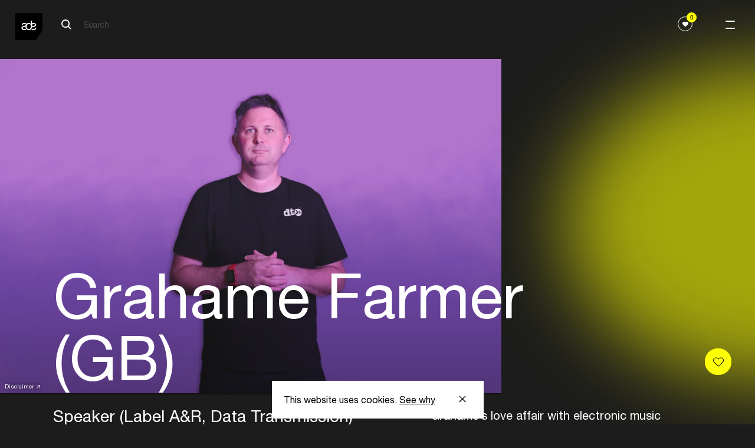

--- FILE ---
content_type: text/html; charset=UTF-8
request_url: https://www.amsterdam-dance-event.nl/en/artists-speakers/grahame-farmer/1916375/
body_size: 12457
content:
<!DOCTYPE html>
<html lang="en"
      class="two-columns-header theme-dark">
<head>

  <base href="https://www.amsterdam-dance-event.nl/en/" id="base-url">
  <meta name="apple-itunes-app" content="app-id=6670397726">

      <script>(function (w, d, s, l, i) {
        w[l] = w[l] || [];
        w[l].push({
          'gtm.start':
            new Date().getTime(), event: 'gtm.js',
        });
        var f = d.getElementsByTagName(s)[0],
          j = d.createElement(s), dl = l != 'dataLayer' ? '&l=' + l : '';
        j.async = true;
        j.src =
          'https://www.googletagmanager.com/gtm.js?id=' + i + dl;
        f.parentNode.insertBefore(j, f);
      })(window, document, 'script', 'dataLayer', 'GTM-PH2PZC');</script>
  
    

  
  
          <meta charset="UTF-8">
      <meta name="viewport" content="width=device-width, initial-scale=1.0">
      <meta http-equiv="X-UA-Compatible" content="ie=edge">
      <link rel="apple-touch-icon-precomposed" href="/apple-touch-icon.png" />
      <link rel="apple-touch-icon-precomposed" href="/apple-touch-icon-precomposed.png" />
      <link rel="apple-touch-icon-precomposed" sizes="57x57" href="/apple-touch-icon-57x57.png" />
      <link rel="apple-touch-icon-precomposed" sizes="114x114" href="/apple-touch-icon-114x114.png" />
      <link rel="apple-touch-icon-precomposed" sizes="72x72" href="/apple-touch-icon-72x72.png" />
      <link rel="apple-touch-icon-precomposed" sizes="144x144" href="/apple-touch-icon-144x144.png" />
      <link rel="apple-touch-icon-precomposed" sizes="60x60" href="/apple-touch-icon-60x60.png" />
      <link rel="apple-touch-icon-precomposed" sizes="120x120" href="/apple-touch-icon-120x120.png" />
      <link rel="apple-touch-icon-precomposed" sizes="120x120" href="/apple-touch-icon-120x120-precomposed.png" />
      <link rel="apple-touch-icon-precomposed" sizes="76x76" href="/apple-touch-icon-76x76.png" />
      <link rel="apple-touch-icon-precomposed" sizes="152x152" href="/apple-touch-icon-152x152.png" />
      <link rel="icon" type="image/png" href="/favicon-196x196.png" sizes="196x196" />
      <link rel="icon" type="image/png" href="/favicon-96x96.png" sizes="96x96" />
      <link rel="icon" type="image/png" href="/favicon-32x32.png" sizes="32x32" />
      <link rel="icon" type="image/png" href="/favicon-16x16.png" sizes="16x16" />
      <link rel="icon" type="image/png" href="/favicon-128.png" sizes="128x128" />
      <meta name="application-name" content="Amsterdam Dance Event"/>
      <meta name="msapplication-TileColor" content="#FFFFFF" />
      <meta name="msapplication-TileImage" content="/mstile-144x144.png" />
      <meta name="msapplication-square70x70logo" content="/mstile-70x70.png" />
      <meta name="msapplication-square150x150logo" content="/mstile-150x150.png" />
      <meta name="msapplication-wide310x150logo" content="/mstile-310x150.png" />
      <meta name="msapplication-square310x310logo" content="/mstile-310x310.png" />

      
            


          
        
  <title>Grahame Farmer — ADE</title>

        
  <meta name="description" content="Electronic music gathers here" />
  <meta property="fb:app_id" content="167807463403201">
  <meta property="og:type" content="website" />
  <meta property="og:locale" content="en_US" />
  <meta property="og:title" content="Grahame Farmer — ADE" />
  
  <meta property="og:description" content="Electronic music gathers here" />
  
                <meta property="og:image" content="https://cdn.amsterdam-dance-event.nl/images/images/transforms/artists-speakers/_1200x630_crop_center-center_none/1916501/HannahMeadowsPhotography.com_DSC_4156.webp" />
    <meta property="og:image:width" content="1200" />
    <meta property="og:image:height" content="630" />
        
    <meta name="twitter:image" content="https://cdn.amsterdam-dance-event.nl/images/images/transforms/artists-speakers/_1024x512_crop_center-center_none/1916501/HannahMeadowsPhotography.com_DSC_4156.webp" />
  
  <meta property="og:url" content="https://www.amsterdam-dance-event.nl/en/artists-speakers/grahame-farmer/1916375/" />
  <meta property="og:site_name" content="ADE" />

  <meta name="twitter:card" content="summary_large_image" />
  <meta name="twitter:site" content="ADE_NL" />
  <meta name="twitter:url" content="https://www.amsterdam-dance-event.nl/en/artists-speakers/grahame-farmer/1916375/" />
  <meta name="twitter:title" content="Grahame Farmer — ADE" />
  <meta name="twitter:description" content="Electronic music gathers here" />

      <meta name="robots" content="index, follow" />
  
  <link rel="home" href="https://www.amsterdam-dance-event.nl/en/" />
  <link rel="canonical" href="https://www.amsterdam-dance-event.nl/en/artists-speakers/grahame-farmer/1916375/">
  
            
            <script>
                window.__CONFIG__ = {"activateAosAnimations":false,"activateAosAnimationsMobile":false,"barba__prefetch":false,"config_breakpoint":{"mobile":480,"tablet":768,"tablet_pro":1366,"desktop":1024,"desktop_big":1200,"desktop_extra_big":1400,"desktop_1600":1600},"config_lazysizes":{"preloadClass":"lazypreload","minSize":40,"init":true,"expand":1200,"loadMode":2,"addClasses":true,"ricTimeout":50},"config_playlists_handler":"soundCloudPlaylists","enableFloatingLabels":true,"soundcloud_client_id":"70d2f0ff9af09b006711ec3313c6c66c","imageSizes":{"facebook":{"social-share":[1200,630]},"twitter":{"social-share":[1024,512]},"productImage":{"mobile":[400,212],"tablet":[400,212],"desktop":[500,266]},"benefitsAccordionImage":{"mobile":[350,219],"tablet":[350,219],"desktop":[350,219]},"postImage":{"mobile":[496,282],"tablet":[601,319],"desktop":[1202,638]},"header1":{"mobile":[600,400],"tablet":[1536,500],"desktop":[2048,1000],"desktop_big":[2048,800],"desktop_extra_big":[1400,600]},"headerHomepage":{"mobile":[375,610],"desktop":[1440,713]},"playlistItemPlaylist":{"mobile":[319,179],"tablet":[206,179],"desktop":[292,182],"desktop_big":[323,218]},"shortHeader":{"mobile":[375,265],"tablet":[768,500],"desktop":[1440,521],"desktop_big":[1800,666]},"playlistItemGrid":{"mobile":[378,378],"tablet":[205,318],"desktop":[290,322],"desktop_big":[323,357]},"template3":{"mobile":[340,270],"tablet":[583,291],"desktop":[798,398],"desktop_big":[994,497]},"playlistItem":{"mobile":[319,242],"tablet":[254,254],"desktop":[280,294],"desktop_big":[342,365]},"playlistItemPromoter":{"mobile":[68,68],"tablet":[68,68],"desktop":[68,68],"desktop_big":[68,68]},"promoterLogo":{"mobile":[44,44],"tablet":[99,99],"desktop":[100,100],"desktop_big":[101,101]},"promotersItemGrid":{"mobile":[164,182],"tablet":[164,182],"desktop":[190,211],"desktop_big":[198,220]},"defaultSocialShare":{"facebook":{"width":1200,"height":630},"twitter":{"width":1024,"height":512}},"layoutHome":{"mobile":[375,375],"tablet":[768,768],"desktop":[1024,600],"desktop_big":[1200,600],"desktop_extra_big":[1400,600]},"tile_4_and_5_columns":{"mobile":[275,322]},"circleGrid":{"mobile":[172,172]},"2ColGridMain":{"mobile":[300,322]},"2ColGridSecondary":{"mobile":[100,100]},"layoutSimpleHeading":{"mobile":[375,375],"tablet":[768,768],"desktop":[1024,600],"desktop_big":[1200,600],"desktop_extra_big":[1400,600]},"layoutItem":{"mobile":[375,375],"tablet":[768,768],"desktop":[1024,600],"desktop_big":[1200,600],"desktop_extra_big":[1400,600]},"imgsTxtHor":{"mobile":[600,400],"desktop":[1200,800],"desktop_big":[1500,1000]},"imgsTxtVer":{"mobile":[401,0],"desktop":[801,0],"desktop_big":[1001,0]},"3imgsTxt1":{"mobile":[300,230],"desktop":[600,460]},"3imgsTxt2":{"mobile":[300,300],"desktop":[600,600]},"3imgsTxt3":{"mobile":[300,500],"desktop":[600,1000]},"wideImg":{"mobile":[1000,455],"desktop":[1500,650],"desktop_big":[1900,865]},"venueItem":{"mobile":[500,500],"tablet":[768,768],"desktop":[960,700]},"personItem":{"mobile":[481,0],"tablet":[769,0],"desktop":[901,0]},"personListItem":{"mobile":[200,0]},"homeCarouselSquare":{"mobile":[300,200],"tablet":[500,500]},"homeCarousel":{"mobile":[300,200],"tablet":[580,400]},"blockContent":{"mobile":[600,400],"tablet":[1200,600],"desktop":[1201,601],"desktop_big":[1202,602]},"blockQuote":{"mobile":[100,100]},"blockSpotlight":{"mobile":[375,245],"tablet":[720,445],"desktop":[590,370]},"blockCta":{"mobile":[300,200],"tablet":[768,600],"desktop":[1024,600],"desktop_big":[1200,600],"desktop_extra_big":[1500,600]},"blockVideo":{"mobile":[600,400],"tablet":[1200,600],"desktop":[1201,601],"desktop_big":[1202,602]},"blockListSlider":{"mobile":[600,400],"tablet":[1200,600],"desktop":[1201,601],"desktop_big":[1202,602]},"blockListSponsor":{"mobile":[100,0],"tablet":[100,0],"desktop":[100,0],"desktop_big":[100,0]},"blockListUsp":{"mobile":[100,0],"tablet":[100,0],"desktop":[100,0],"desktop_big":[100,0]},"blockListIndividual":{"mobile":[600,400],"tablet":[1200,600],"desktop":[1201,601],"desktop_big":[1202,602]},"livereportSlider":{"mobile":[60,60],"desktop":[100,100]},"narrowcastingsmall":{"mobile":[147,147],"desktop":[147,147]},"narrowcastinglarge":{"mobile":[206,206],"desktop":[206,206]},"livefeed":{"mobile":[421,421],"desktop":[421,421]},"streamMachine":{"mobile":[52,38]},"heroOverview":{"mobile":[500,847],"tablet":[1140,1000],"desktop":[1200,1053]},"sliderOverview--big":{"mobile":[290,422],"tablet":[704,482]},"sliderOverview--medium":{"mobile":[290,422],"tablet":[490,346]},"sliderOverview--small":{"mobile":[290,422],"tablet":[384,270]},"programPageHeader--big":{"mobile":[312,436],"tablet":[312,436],"desktop":[410,536]},"programPageHeader--small":{"mobile":[267,210],"tablet":[267,210],"desktop":[350,260]},"noFavorites":{"mobile":[420,210],"tablet":[474,210],"desktop":[542,260]},"blockLinkCards":{"mobile":[260,326],"tablet":[360,451],"desktop":[300,376]},"programHighlightsCard":{"mobile":[343,200],"tablet":[394,272],"desktop":[420,290]}}};
        window.__CONFIG_MY_ADE__ = {"maintenance_message":false,"craft_url":"https:\/\/www.amsterdam-dance-event.nl\/api","dsn_url":"https:\/\/4727dd92b8867df15b51a0a3ad0f6f89@o4509920809713664.ingest.de.sentry.io\/4510040557682768","service_url":"https:\/\/service.amsterdam-dance-event.nl","apple_redirect_uri":"https:\/\/www.amsterdam-dance-event.nl\/auth\/apple\/callback","show_banners":false,"enable_delegate_onboarding_redirect":false};
        window.__CONFIG_ENVIRONMENT__ = 'production';
      </script>

            <script>

        // Lazysizes options https://github.com/aFarkas/lazysizes#js-api
    // These number values should also from from PHP config files?
    window.lazySizesConfig = window.lazySizesConfig || {};
    window.lazySizesConfig.customMedia = {
    '--small': '(max-width: 767px)',
    '--medium': '(min-width: 768px)',
    '--tablet-pro': '(min-width: 1024px) and (max-width: 1366px) and (orientation: portrait)',
    '--large': '(min-width: 1024px)',
    '--x-large': '(min-width: 1200px)',
    '--x-big-large': '(min-width: 1400px)',
    '--x-big-1600': '(min-width: 1600px)'
    };
    // !TODO move to config.php
    window.lazySizesConfig.preloadClass = 'lazypreload';
    window.lazySizesConfig.minSize = 40;
    window.lazySizesConfig.init = 1;
    window.lazySizesConfig.expand = 1200;
    window.lazySizesConfig.loadMode = 2;
    window.lazySizesConfig.addClasses = 1;
    window.lazySizesConfig.ricTimeout = 50;
</script>


            
      <link rel="stylesheet" href="https://cdn.plyr.io/3.5.4/plyr.css"/>
              <link rel="stylesheet" href="/build/main-fbf63a86ad97044a8e5c.css">
        <script src="/build/bundle-fbf63a86ad97044a8e5c.js" defer></script>
        <link rel="preload" href="/build/fonts/HelveticaNeueLTStd-Roman.woff2" as="font" type="font/woff2" crossorigin>
      
      
</head>
<body
    data-template="two-columns-header"
  class="two-columns-header theme-dark"
  data-handle="persons"
  data-mode="dark"
  data-auth="0"
>

  <noscript>
    <iframe src="https://www.googletagmanager.com/ns.html?id=GTM-PH2PZC" height="0" width="0" style="display:none;visibility:hidden"></iframe>
  </noscript>


<header class="ade-navigation "><div id="overlay" class="ade-menu-overlay"><div class="ade-menu-overlay__container"><nav class="ade-menu-overlay__content" data-module="_components/menu-overlay/_menu-overlay"><a href="https://www.amsterdam-dance-event.nl/en/"
   class="ade-menu-overlay__logo-container"><!-- Generator: Adobe Illustrator 23.0.6, SVG Export Plug-In . SVG Version: 6.00 Build 0)  --><svg version="1.1" id="Layer_1" xmlns="http://www.w3.org/2000/svg" xmlns:xlink="http://www.w3.org/1999/xlink" x="0px" y="0px"
	 viewBox="0 0 74.9 74.9" style="enable-background:new 0 0 74.9 74.9;" xml:space="preserve" width="57" height="57"><style type="text/css">
	.st0--black{fill:#FFFFFF;}
</style><polygon points="74.9,47.4 57.2,74.9 0,74.9 0,0 74.9,0 "/><g><path class="st0--black" d="M54.5,32.8c0-1.9-2.1-2.4-4-2.4c-2,0-4.1,0.8-4.3,3.1v3.1c0.7-0.2,1.4-0.4,2.2-0.6
		C51.2,35.3,54.5,35,54.5,32.8 M37.2,47.2c-5.8,0-8.9-4.2-9-9.5c-0.7,0.2-1.4,0.4-2.1,0.6C23,39,20,39.4,20,41.7s2.6,2.8,4.5,2.8
		c1.6,0,3.2-0.4,4.1-1.3c0.3,0.7,0.8,1.3,1.2,1.8c0.2,0.2,0.4,0.4,0.6,0.6c-1.4,1.1-3.5,1.6-5.7,1.6c-3.8,0-7.9-1.4-7.9-5.9
		c0-3.6,3-4.6,6.1-5.3c2.9-0.7,6.1-1,6.1-3.3c0-1.9-2.1-2.4-4-2.4c-2,0-4.1,0.8-4.3,3.1h-3.1c0.3-4.5,3.5-5.8,7.6-5.8
		c2.2,0,4.5,0.7,5.8,2.2c1.5-1.4,3.5-2.2,6.1-2.2c1.9,0,3.5,0.5,4.8,1.2v4.4c-1-1.9-2.8-2.9-4.8-2.9c-3.2,0-5.8,2.5-5.8,7.1
		c0,4.5,2.6,7,5.8,7c3.2,0,5.8-2.5,5.8-7V21.2h3.2v7.3c1.3-0.6,2.8-0.8,4.6-0.8c3.2,0,6.9,1.5,6.9,5.3c0,3.6-3.1,4.6-6.1,5.3
		c-2.8,0.6-5.5,1-5.9,2.9l0,0C44.5,44.7,41.7,47.2,37.2,47.2 M50.2,47.2c-2.2,0-4.5-0.5-6-1.7c0.2-0.2,0.3-0.3,0.4-0.4
		c0.5-0.6,0.9-1.3,1.3-2c0.8,1.2,2.7,1.4,4.1,1.4c2.5,0,4.9-0.9,5-3.6h3.1C57.9,45.5,54.4,47.2,50.2,47.2"/></g></svg></a><div class="ade-menu-overlay__dates">21 ––– 25/10</div><a id="menu-opener" class="menu-opener ade-menu-icon__burger-trigger ade-menu-icon__burger-trigger--close"><span class="ade-menu-icon__burger"></span></a><div class="ade-menu-overlay__list-container ade-container"><ul id="nav" class="ade-menu-overlay__list "><li class="ade-menu-overlay__list-item"><a class="ade-menu-overlay__main-link"
               target="_self"
               href="https://www.amsterdam-dance-event.nl/en/tickets/">
              Tickets
            </a></li><li class="ade-menu-overlay__list-item"><a class="ade-menu-overlay__main-link program-page "
               title="Program"
               data-handle="1483"
               href="https://www.amsterdam-dance-event.nl/en/program/">
              Program
            </a></li><li class="ade-menu-overlay__list-item"><a class="ade-menu-overlay__main-link"
               target="_self"
               href="https://www.amsterdam-dance-event.nl/en/participate/">
              Participate
            </a></li><li class="ade-menu-overlay__list-item"><a class="ade-menu-overlay__main-link"
               target="_self"
               href="https://www.amsterdam-dance-event.nl/en/my-ade/">
              Pro Login
            </a></li></ul><ul id="nav" class="ade-menu-overlay__sub-list "><li class="ade-menu-overlay__sub-list-item"><div class="ade-menu-overlay__sub-list-title">
                Conference
              </div><ul><li><a class="ade-menu-overlay__sub-list-link"
                         href="https://www.amsterdam-dance-event.nl/en/ade-pro/">
                        ADE Pro
                      </a></li><li><a class="ade-menu-overlay__sub-list-link"
                         href="https://www.amsterdam-dance-event.nl/en/ade-lab/">
                        ADE Lab
                      </a></li><li><a class="ade-menu-overlay__sub-list-link"
                         href="https://www.amsterdam-dance-event.nl/en/network-and-connect/">
                        Networking
                      </a></li><li><a class="ade-menu-overlay__sub-list-link"
                         href="https://www.amsterdam-dance-event.nl/en/tickets/">
                        Tickets
                      </a></li><li><a class="ade-menu-overlay__sub-list-link"
                         target="_self"
                         href="">
                        ‎
                      </a></li></ul></li><li class="ade-menu-overlay__sub-list-item"><div class="ade-menu-overlay__sub-list-title">
                Festival
              </div><ul><li><a class="ade-menu-overlay__sub-list-link"
                         href="https://www.amsterdam-dance-event.nl/en/ade-festival/">
                        Festival
                      </a></li><li><a class="ade-menu-overlay__sub-list-link"
                         target="_self"
                         href="https://www.amsterdam-dance-event.nl/en/ade-arts-culture/">
                        Arts &amp; Culture
                      </a></li><li><a class="ade-menu-overlay__sub-list-link"
                         href="https://www.amsterdam-dance-event.nl/en/adex750/">
                        ADE x 750
                      </a></li><li><a class="ade-menu-overlay__sub-list-link"
                         target="_self"
                         href="https://www.amsterdam-dance-event.nl/en/program/filter/?section=persons&amp;type=8262%2C8263&amp;from=2025-10-22&amp;to=2025-10-26">
                        Artists
                      </a></li><li><a class="ade-menu-overlay__sub-list-link"
                         target="_self"
                         href="">
                        ‎
                      </a></li><li><a class="ade-menu-overlay__sub-list-link"
                         href="https://www.amsterdam-dance-event.nl/en/festival-fund/">
                        Festival Fund
                      </a></li><li><a class="ade-menu-overlay__sub-list-link"
                         target="_self"
                         href="https://www.amsterdam-dance-event.nl/en/partners/celebrate-safe/33503/">
                        Celebrate Safe
                      </a></li></ul></li><li class="ade-menu-overlay__sub-list-item"><div class="ade-menu-overlay__sub-list-title">
                Practical
              </div><ul><li><a class="ade-menu-overlay__sub-list-link"
                         href="https://www.amsterdam-dance-event.nl/en/ade-app/">
                        ADE App
                      </a></li><li><a class="ade-menu-overlay__sub-list-link"
                         href="https://www.amsterdam-dance-event.nl/en/pro-database/">
                        Pro Database
                      </a></li><li><a class="ade-menu-overlay__sub-list-link"
                         href="https://www.amsterdam-dance-event.nl/en/practical-info/">
                        Practical
                      </a></li><li><a class="ade-menu-overlay__sub-list-link"
                         href="https://www.amsterdam-dance-event.nl/en/accessibility/">
                        Accessibility
                      </a></li></ul></li><li class="ade-menu-overlay__sub-list-item"><div class="ade-menu-overlay__sub-list-title">
                More
              </div><ul><li><a class="ade-menu-overlay__sub-list-link"
                         href="https://www.amsterdam-dance-event.nl/en/news/">
                        News &amp; Updates
                      </a></li><li><a class="ade-menu-overlay__sub-list-link"
                         href="https://www.amsterdam-dance-event.nl/en/faq-and-contact/">
                        FAQ / Contact
                      </a></li><li><a class="ade-menu-overlay__sub-list-link"
                         href="https://www.amsterdam-dance-event.nl/en/about-ade-what-is-ade/">
                        About ADE
                      </a></li><li><a class="ade-menu-overlay__sub-list-link"
                         href="https://www.amsterdam-dance-event.nl/en/commitments/">
                        Commitments
                      </a></li><li><a class="ade-menu-overlay__sub-list-link"
                         href="https://www.amsterdam-dance-event.nl/en/partners/">
                        Partners
                      </a></li><li><a class="ade-menu-overlay__sub-list-link"
                         href="https://www.amsterdam-dance-event.nl/en/press/">
                        Press
                      </a></li><li><a class="ade-menu-overlay__sub-list-link"
                         href="https://www.amsterdam-dance-event.nl/en/careers/">
                        Careers
                      </a></li></ul></li></ul></div></nav></div></div><div class="ade-navigation__closed headroom--dark"><a href="https://www.amsterdam-dance-event.nl/en/"
       class="ade-navigation__logo-container"><!-- Generator: Adobe Illustrator 23.0.6, SVG Export Plug-In . SVG Version: 6.00 Build 0)  --><svg version="1.1" id="Layer_1" xmlns="http://www.w3.org/2000/svg" xmlns:xlink="http://www.w3.org/1999/xlink" x="0px" y="0px"
	 viewBox="0 0 74.9 74.9" style="enable-background:new 0 0 74.9 74.9;" xml:space="preserve" width="57" height="57"><style type="text/css">
	.st0--black{fill:#FFFFFF;}
</style><polygon points="74.9,47.4 57.2,74.9 0,74.9 0,0 74.9,0 "/><g><path class="st0--black" d="M54.5,32.8c0-1.9-2.1-2.4-4-2.4c-2,0-4.1,0.8-4.3,3.1v3.1c0.7-0.2,1.4-0.4,2.2-0.6
		C51.2,35.3,54.5,35,54.5,32.8 M37.2,47.2c-5.8,0-8.9-4.2-9-9.5c-0.7,0.2-1.4,0.4-2.1,0.6C23,39,20,39.4,20,41.7s2.6,2.8,4.5,2.8
		c1.6,0,3.2-0.4,4.1-1.3c0.3,0.7,0.8,1.3,1.2,1.8c0.2,0.2,0.4,0.4,0.6,0.6c-1.4,1.1-3.5,1.6-5.7,1.6c-3.8,0-7.9-1.4-7.9-5.9
		c0-3.6,3-4.6,6.1-5.3c2.9-0.7,6.1-1,6.1-3.3c0-1.9-2.1-2.4-4-2.4c-2,0-4.1,0.8-4.3,3.1h-3.1c0.3-4.5,3.5-5.8,7.6-5.8
		c2.2,0,4.5,0.7,5.8,2.2c1.5-1.4,3.5-2.2,6.1-2.2c1.9,0,3.5,0.5,4.8,1.2v4.4c-1-1.9-2.8-2.9-4.8-2.9c-3.2,0-5.8,2.5-5.8,7.1
		c0,4.5,2.6,7,5.8,7c3.2,0,5.8-2.5,5.8-7V21.2h3.2v7.3c1.3-0.6,2.8-0.8,4.6-0.8c3.2,0,6.9,1.5,6.9,5.3c0,3.6-3.1,4.6-6.1,5.3
		c-2.8,0.6-5.5,1-5.9,2.9l0,0C44.5,44.7,41.7,47.2,37.2,47.2 M50.2,47.2c-2.2,0-4.5-0.5-6-1.7c0.2-0.2,0.3-0.3,0.4-0.4
		c0.5-0.6,0.9-1.3,1.3-2c0.8,1.2,2.7,1.4,4.1,1.4c2.5,0,4.9-0.9,5-3.6h3.1C57.9,45.5,54.4,47.2,50.2,47.2"/></g></svg></a><div class="ade-navigation__wrapper "><div class="ade-navigation__wrapper__left"><div class="ade-navigation__search"><div class="ade-navigation__search__button"><form action="https://www.amsterdam-dance-event.nl/en/search/" class="ade-navigation__search__form ade-navigation__search__form--white"><?xml version="1.0" encoding="UTF-8"?><svg width="18px" height="18px" viewBox="0 0 18 18" version="1.1" xmlns="http://www.w3.org/2000/svg" xmlns:xlink="http://www.w3.org/1999/xlink"><!-- Generator: Sketch 57.1 (83088) - https://sketch.com --><title>search-icon-black</title><desc>Created with Sketch.</desc><g id="Page-1" stroke="none" stroke-width="1" fill="none" fill-rule="evenodd"><g id="search-icon-black" transform="translate(1.000000, 1.000000)" stroke="#FFFFFF" stroke-width="2"><path d="M16,16 L11,11" id="Path"></path><circle id="Oval" cx="6.5" cy="6.5" r="6.5"></circle></g></g></svg><input type="search" class="search__input search__input--white" name="q" placeholder="Search" value=""  disabled><input type="submit" class="search__submit" value="Search"></form></div></div><div 
  id="search__overlay" 
  class="search__overlay"
  data-module="_components/search-overlay/_search-overlay"
><a href="https://www.amsterdam-dance-event.nl/en/"
       class="ade-navigation__logo-container"><!-- Generator: Adobe Illustrator 23.0.6, SVG Export Plug-In . SVG Version: 6.00 Build 0)  --><svg version="1.1" id="Layer_1" xmlns="http://www.w3.org/2000/svg" xmlns:xlink="http://www.w3.org/1999/xlink" x="0px" y="0px"
	 viewBox="0 0 74.9 74.9" style="enable-background:new 0 0 74.9 74.9;" xml:space="preserve" width="57" height="57"><style type="text/css">
	.st0--black{fill:#FFFFFF;}
</style><polygon points="74.9,47.4 57.2,74.9 0,74.9 0,0 74.9,0 "/><g><path class="st0--black" d="M54.5,32.8c0-1.9-2.1-2.4-4-2.4c-2,0-4.1,0.8-4.3,3.1v3.1c0.7-0.2,1.4-0.4,2.2-0.6
		C51.2,35.3,54.5,35,54.5,32.8 M37.2,47.2c-5.8,0-8.9-4.2-9-9.5c-0.7,0.2-1.4,0.4-2.1,0.6C23,39,20,39.4,20,41.7s2.6,2.8,4.5,2.8
		c1.6,0,3.2-0.4,4.1-1.3c0.3,0.7,0.8,1.3,1.2,1.8c0.2,0.2,0.4,0.4,0.6,0.6c-1.4,1.1-3.5,1.6-5.7,1.6c-3.8,0-7.9-1.4-7.9-5.9
		c0-3.6,3-4.6,6.1-5.3c2.9-0.7,6.1-1,6.1-3.3c0-1.9-2.1-2.4-4-2.4c-2,0-4.1,0.8-4.3,3.1h-3.1c0.3-4.5,3.5-5.8,7.6-5.8
		c2.2,0,4.5,0.7,5.8,2.2c1.5-1.4,3.5-2.2,6.1-2.2c1.9,0,3.5,0.5,4.8,1.2v4.4c-1-1.9-2.8-2.9-4.8-2.9c-3.2,0-5.8,2.5-5.8,7.1
		c0,4.5,2.6,7,5.8,7c3.2,0,5.8-2.5,5.8-7V21.2h3.2v7.3c1.3-0.6,2.8-0.8,4.6-0.8c3.2,0,6.9,1.5,6.9,5.3c0,3.6-3.1,4.6-6.1,5.3
		c-2.8,0.6-5.5,1-5.9,2.9l0,0C44.5,44.7,41.7,47.2,37.2,47.2 M50.2,47.2c-2.2,0-4.5-0.5-6-1.7c0.2-0.2,0.3-0.3,0.4-0.4
		c0.5-0.6,0.9-1.3,1.3-2c0.8,1.2,2.7,1.4,4.1,1.4c2.5,0,4.9-0.9,5-3.6h3.1C57.9,45.5,54.4,47.2,50.2,47.2"/></g></svg></a><div class="ade-navigation__search"><div class="ade-navigation__search__button"><form action="https://www.amsterdam-dance-event.nl/en/search/" class="ade-navigation__search__form--overlay"><?xml version="1.0" encoding="UTF-8"?><svg width="18px" height="18px" viewBox="0 0 18 18" version="1.1" xmlns="http://www.w3.org/2000/svg" xmlns:xlink="http://www.w3.org/1999/xlink"><!-- Generator: Sketch 53.2 (72643) - https://sketchapp.com --><title>Search Copy 5</title><desc>Created with Sketch.</desc><g id="Symbols" stroke="none" stroke-width="1" fill="none" fill-rule="evenodd" stroke-linejoin="round"><g id="NAV_BLACK" transform="translate(-120.000000, -39.000000)" stroke="#000000" stroke-width="2"><g id="Group-4"><g id="Group-2" transform="translate(38.000000, 29.000000)"><g id="Search-Copy-5" transform="translate(83.000000, 11.000000)"><path d="M16,16 L11,11" id="Path"></path><circle id="Oval" cx="6.5" cy="6.5" r="6.5"></circle></g></g></g></g></g></svg><input type="search" class="search__input" name="q" placeholder="Search" value=""><input type="submit" class="search__submit" value="Search"></form></div></div><div class="search__overlay__container"><a class="search__overlay__button"><span></span></a></div></div></div><div class="ade-navigation__wrapper__right"><div class="ade-navigation-favorites__wrapper"><button class="ade-navigation-favourites-button  " data-module="_components/navigation-favourites-button/navigation-favourites-button" data-url="https://www.amsterdam-dance-event.nl/en/my-ade/favorites/?section=events&amp;type=8262%2C8263&amp;from=2025-10-22&amp;to=2025-10-26&amp;favorites=1"><div class="ade-navigation-favourites-button__wrapper"><div class="ade-navigation-favourites-button__count favorites-count">0</div><div class="ade-navigation-favourites-button__icon"><svg width="1em" height="1em" viewBox="0 0 25 21" fill="none" xmlns="http://www.w3.org/2000/svg"><path d="M22.4652 1.46589C21.157 0.403411 19.4499 -0.108609 17.6581 0.0224758C15.8642 0.154054 14.1749 0.916908 12.9005 2.1701L12.5 2.56385L12.0995 2.1701C10.8245 0.916416 9.13468 0.153068 7.34183 0.0205046C5.5495 -0.112059 3.84288 0.401439 2.53524 1.4654L2.52758 1.4718C0.565354 3.07094 0.074541 4.99237 0.00821501 6.32391C-0.0882128 8.26555 0.668924 10.2274 2.03371 11.5727L10.9821 20.3786C11.3887 20.7792 11.9275 21 12.5 21C13.0755 21 13.6142 20.7812 14.0178 20.384L22.9662 11.5782C24.3315 10.2298 25.0886 8.26456 24.9917 6.32096C24.9249 4.98892 24.4325 3.06552 22.4652 1.46589Z" fill="currentColor"/></svg></div></div></button></div><div class="ade-container" data-module="_components/navigation/navigation"></div></div></div><a id="menu-opener" class="menu-opener ade-menu-icon__burger-trigger"><span class="ade-menu-icon__burger"></span></a></div></header><main><div><div class="ade-two-columns-header" data-module="_layouts/two-columns-header/two-columns-header"><div class="ade-container ade-container--no-mobile ade-persons-entry__image-wrapper"><div class="image-wrapper"><picture class="" data-image-type="personItem"><source
          data-srcset="https://cdn.amsterdam-dance-event.nl/images/images/transforms/artists-speakers/_901xAUTO_crop_center-center_none/1916501/HannahMeadowsPhotography.com_DSC_4156.webp 1x, https://lfcydtvwga.execute-api.eu-central-1.amazonaws.com/default/transform?path=images%2Fimages%2Fartists-speakers%2FHannahMeadowsPhotography.com_DSC_4156.jpg&amp;transformPath=images%2Fimages%2Ftransforms%2Fartists-speakers%2F_1802xAUTO_crop_center-center_none%2F1916501%2FHannahMeadowsPhotography.com_DSC_4156.webp&amp;bucket=assets.amsterdam-dance-event.nl&amp;awsRegion=eu-central-1&amp;format=webp&amp;mode=crop&amp;width=1802&amp;height=&amp;focalPoint=center-center&amp;quality=82&amp;s=e39072a20cbb81aab2ff3456d281f355ec844ee73ca9530168dac87e2028dfeb 2x"
          media="(min-width: 1025px)"
          srcset="[data-uri]"
          type="image/webp"
        /><source
          data-srcset="https://lfcydtvwga.execute-api.eu-central-1.amazonaws.com/default/transform?path=images%2Fimages%2Fartists-speakers%2FHannahMeadowsPhotography.com_DSC_4156.jpg&amp;transformPath=images%2Fimages%2Ftransforms%2Fartists-speakers%2F_769xAUTO_crop_center-center_none%2F1916501%2FHannahMeadowsPhotography.com_DSC_4156.webp&amp;bucket=assets.amsterdam-dance-event.nl&amp;awsRegion=eu-central-1&amp;format=webp&amp;mode=crop&amp;width=769&amp;height=&amp;focalPoint=center-center&amp;quality=82&amp;s=a935f9c35871c944debdad3a03996cd2b27246e68011d72d74ff1235786c3e1a 1x, https://lfcydtvwga.execute-api.eu-central-1.amazonaws.com/default/transform?path=images%2Fimages%2Fartists-speakers%2FHannahMeadowsPhotography.com_DSC_4156.jpg&amp;transformPath=images%2Fimages%2Ftransforms%2Fartists-speakers%2F_1538xAUTO_crop_center-center_none%2F1916501%2FHannahMeadowsPhotography.com_DSC_4156.webp&amp;bucket=assets.amsterdam-dance-event.nl&amp;awsRegion=eu-central-1&amp;format=webp&amp;mode=crop&amp;width=1538&amp;height=&amp;focalPoint=center-center&amp;quality=82&amp;s=46a8badb78ac78e33a0e863313ccaf85d2b6a255abedf882bac2113ba88cd73e 2x"
          media="(min-width: 481px)"
          srcset="[data-uri]"
          type="image/webp"
        /><source
          data-srcset="https://lfcydtvwga.execute-api.eu-central-1.amazonaws.com/default/transform?path=images%2Fimages%2Fartists-speakers%2FHannahMeadowsPhotography.com_DSC_4156.jpg&amp;transformPath=images%2Fimages%2Ftransforms%2Fartists-speakers%2F_481xAUTO_crop_center-center_none%2F1916501%2FHannahMeadowsPhotography.com_DSC_4156.webp&amp;bucket=assets.amsterdam-dance-event.nl&amp;awsRegion=eu-central-1&amp;format=webp&amp;mode=crop&amp;width=481&amp;height=&amp;focalPoint=center-center&amp;quality=82&amp;s=4d27847719b82b5174c94042a9b6b8119b4ef4b2d6f023ec6f4ebcbe22511afd 1x, https://cdn.amsterdam-dance-event.nl/images/images/transforms/artists-speakers/_962xAUTO_crop_center-center_none/1916501/HannahMeadowsPhotography.com_DSC_4156.webp 2x"
          media="(min-width: 1px)"
          srcset="[data-uri]"
          type="image/webp"
        /><source
          data-srcset="https://lfcydtvwga.execute-api.eu-central-1.amazonaws.com/default/transform?path=images%2Fimages%2Fartists-speakers%2FHannahMeadowsPhotography.com_DSC_4156.jpg&amp;transformPath=images%2Fimages%2Ftransforms%2Fartists-speakers%2F_901xAUTO_crop_center-center_none%2FHannahMeadowsPhotography.com_DSC_4156.jpg&amp;bucket=assets.amsterdam-dance-event.nl&amp;awsRegion=eu-central-1&amp;format=jpeg&amp;mode=crop&amp;width=901&amp;height=&amp;focalPoint=center-center&amp;quality=82&amp;s=36df7222088189fe202f0ab6f2fc1625ffea17d84d8d0413c37fc0ab43e47367 1x, https://lfcydtvwga.execute-api.eu-central-1.amazonaws.com/default/transform?path=images%2Fimages%2Fartists-speakers%2FHannahMeadowsPhotography.com_DSC_4156.jpg&amp;transformPath=images%2Fimages%2Ftransforms%2Fartists-speakers%2F_1802xAUTO_crop_center-center_none%2FHannahMeadowsPhotography.com_DSC_4156.jpg&amp;bucket=assets.amsterdam-dance-event.nl&amp;awsRegion=eu-central-1&amp;format=jpeg&amp;mode=crop&amp;width=1802&amp;height=&amp;focalPoint=center-center&amp;quality=82&amp;s=d5ac484a9b39880075f52b4c81f47d82a63d8406a7c3adf4bda1e177b2f829ac 2x"
          media="(min-width: 1025px)"
          srcset="[data-uri]"
          type="image/jpeg"
        /><source
          data-srcset="https://lfcydtvwga.execute-api.eu-central-1.amazonaws.com/default/transform?path=images%2Fimages%2Fartists-speakers%2FHannahMeadowsPhotography.com_DSC_4156.jpg&amp;transformPath=images%2Fimages%2Ftransforms%2Fartists-speakers%2F_769xAUTO_crop_center-center_none%2FHannahMeadowsPhotography.com_DSC_4156.jpg&amp;bucket=assets.amsterdam-dance-event.nl&amp;awsRegion=eu-central-1&amp;format=jpeg&amp;mode=crop&amp;width=769&amp;height=&amp;focalPoint=center-center&amp;quality=82&amp;s=e450cd03cdcd8fbb623c3bfb8282eb2f413bce4a278d28ad16489370cb7aea84 1x, https://lfcydtvwga.execute-api.eu-central-1.amazonaws.com/default/transform?path=images%2Fimages%2Fartists-speakers%2FHannahMeadowsPhotography.com_DSC_4156.jpg&amp;transformPath=images%2Fimages%2Ftransforms%2Fartists-speakers%2F_1538xAUTO_crop_center-center_none%2FHannahMeadowsPhotography.com_DSC_4156.jpg&amp;bucket=assets.amsterdam-dance-event.nl&amp;awsRegion=eu-central-1&amp;format=jpeg&amp;mode=crop&amp;width=1538&amp;height=&amp;focalPoint=center-center&amp;quality=82&amp;s=3947e23e51c3ada9eaf574e553c4194ab34c24efe6bef754e352eed2e2acec14 2x"
          media="(min-width: 481px)"
          srcset="[data-uri]"
          type="image/jpeg"
        /><source
          data-srcset="https://cdn.amsterdam-dance-event.nl/images/images/transforms/artists-speakers/_481xAUTO_crop_center-center_none/HannahMeadowsPhotography.com_DSC_4156.jpg 1x, https://lfcydtvwga.execute-api.eu-central-1.amazonaws.com/default/transform?path=images%2Fimages%2Fartists-speakers%2FHannahMeadowsPhotography.com_DSC_4156.jpg&amp;transformPath=images%2Fimages%2Ftransforms%2Fartists-speakers%2F_962xAUTO_crop_center-center_none%2FHannahMeadowsPhotography.com_DSC_4156.jpg&amp;bucket=assets.amsterdam-dance-event.nl&amp;awsRegion=eu-central-1&amp;format=jpeg&amp;mode=crop&amp;width=962&amp;height=&amp;focalPoint=center-center&amp;quality=82&amp;s=60139b36c9270b8861a2dc1bd9f6e4aa325fdb6985e6d958eb872b4fbabefd92 2x"
          media="(min-width: 1px)"
          srcset="[data-uri]"
          type="image/jpeg"
        /><img
      src="https://cdn.amsterdam-dance-event.nl/images/images/transforms/artists-speakers/_481xAUTO_crop_center-center_none/HannahMeadowsPhotography.com_DSC_4156.jpg"
      data-lowsrc="https://cdn.amsterdam-dance-event.nl/images/images/transforms/artists-speakers/_120xAUTO_crop_center-center_35_none/HannahMeadowsPhotography.com_DSC_4156.jpg"
      class="lazyload blur-up ade-two-columns-header__image ade-mbottom--big"
      alt=""
      style="max-width: 100%"
    /></picture><div class="image-shadow"></div><noscript><img
      src="https://cdn.amsterdam-dance-event.nl/images/images/transforms/artists-speakers/_481xAUTO_crop_center-center_none/HannahMeadowsPhotography.com_DSC_4156.jpg"
      class="ade-two-columns-header__image ade-mbottom--big"
      alt=""
    /></noscript></div><div class="link-privacy-image ade-persons-entry__link-privacy-image"><a class="link-privacy-image__link" 
      href="https://www.amsterdam-dance-event.nl/en/disclaimer/" 
      target="_blank"
    >
      Disclaimer    </a></div></div><div class="ade-container ade-two-columns-header__left-container"><div class="ade-two-columns-header__left"><div><h1 class="ade-mega-heading ade-two-columns-header__mega-heading">
        Grahame Farmer (GB)
      </h1><div class="ade-two-columns-header__info">
                  
                                    Speaker

                          (Label A&amp;R, Data Transmission)
            
                  
              </div></div></div><div class="ade-two-columns-header__main ade-container"><script>
      // currentUser is not available immediately, so we need to wait for it
      setTimeout(() => {
        window.dataLayer = window.dataLayer || [];
        window.dataLayer.push({
          'event' : 'View_Content',
          'custom_type': 'person',
          'products': [
            {
              'id': '1916375',
              'title': 'Grahame Farmer',
            },
          ],
          custom_user: window.currentUser
        });
      }, 2500);
    </script><div class="ade-two-columns-header__text-container"><div class="ade-two-columns-header__text ade-wysiwyg"
           data-module="_layouts/two-columns-header/read-more"
           data-read-more="Read more"
           data-read-less="Read less"><p>Grahame’s love affair with electronic music goes back to the mid-90s when he first began to venture into the UK’s beloved rave culture, finding himself interlaced with some of the country’s most seminal club spaces. A trip to dance music’s anointed holy ground of Ibiza in 1997 then cemented his sense of purpose and laid the foundations for what was to come over the next few decades of his marriage to the music industry.</p><p>Having been involved in several pivotal publications and outlets in the early stages of his career, Grahame soon learned the ins and outs of the machine he has grown to be an influential component off. Working with institutions such as Turnmills and Get Loaded in the Park which is now South West Four, Grahame acquired all of the essential tools required to give birth to what is now considered one of the biggest dance music publications in the game, Data Transmission</p></div><div id="ade-read-more"
           class="ade-two-columns-header__text ade-two-columns-header__read-more">
        Read more
      </div><div></div><div><div class="social-buttons"><div class="social-buttons__title">
    Social
  </div><ul class="social-buttons__items"></ul></div></div></div></div></div><div class="ade-two-columns-header__blocks"><div class="ade-container ade-mbottom--big"></div><div class="ade-container ade-mbottom--big"><div class="ade-section-header ade-section-header--underline "><div class="ade-section-header__left ade-h2"><h2 class="ade-h2">
            Related Artists &amp; Speakers
        </h2><div class="ade-section-header__link-wrap"></div></div><div></div></div><div class="ade-list__wrapper"><ul class="ade-list"><li class="ade-list__item ade-text ade-text--big"><a href="https://www.amsterdam-dance-event.nl/en/artists-speakers/andor-gabriel/2778147/" class="ade-list__item-link ade-text ade-text--big ade-hover">
          Andor Gabriel (AE)
        </a></li><li class="ade-list__item ade-text ade-text--big"><a href="https://www.amsterdam-dance-event.nl/en/artists-speakers/blancwater/2765592/" class="ade-list__item-link ade-text ade-text--big ade-hover">
          Blancwater (NL)
        </a></li><li class="ade-list__item ade-text ade-text--big"><a href="https://www.amsterdam-dance-event.nl/en/artists-speakers/josh-baker/2670072/" class="ade-list__item-link ade-text ade-text--big ade-hover">
          Josh Baker
        </a></li><li class="ade-list__item ade-text ade-text--big"><a href="https://www.amsterdam-dance-event.nl/en/artists-speakers/kara-okay/2527382/" class="ade-list__item-link ade-text ade-text--big ade-hover">
          Kara Okay
        </a></li><li class="ade-list__item ade-text ade-text--big"><a href="https://www.amsterdam-dance-event.nl/en/artists-speakers/lotte-anna-lebens/2785587/" class="ade-list__item-link ade-text ade-text--big ade-hover">
          Lotte Anna Lebens (NL)
        </a></li><li class="ade-list__item ade-text ade-text--big"><a href="https://www.amsterdam-dance-event.nl/en/artists-speakers/loudr/2714926/" class="ade-list__item-link ade-text ade-text--big ade-hover">
          Loudr (US)
        </a></li><li class="ade-list__item ade-text ade-text--big"><a href="https://www.amsterdam-dance-event.nl/en/artists-speakers/mc-fadoua-mae/21645/" class="ade-list__item-link ade-text ade-text--big ade-hover">
          MC Fadoua Mae (NL)
        </a></li><li class="ade-list__item ade-text ade-text--big"><a href="https://www.amsterdam-dance-event.nl/en/artists-speakers/micha-exclusive-cars/2710647/" class="ade-list__item-link ade-text ade-text--big ade-hover">
          Micha Exclusive Cars (NL)
        </a></li><li class="ade-list__item ade-text ade-text--big"><a href="https://www.amsterdam-dance-event.nl/en/artists-speakers/panyer/2767827/" class="ade-list__item-link ade-text ade-text--big ade-hover">
          Panyer
        </a></li><li class="ade-list__item ade-text ade-text--big"><a href="https://www.amsterdam-dance-event.nl/en/artists-speakers/tom-tainted/2662048/" class="ade-list__item-link ade-text ade-text--big ade-hover">
          Tom Tainted (DE)
        </a></li><li class="ade-list__item ade-text ade-text--big"><a href="https://www.amsterdam-dance-event.nl/en/artists-speakers/zto/2164219/" class="ade-list__item-link ade-text ade-text--big ade-hover">
          ZTO (NL)
        </a></li><li class="ade-list__item ade-text ade-text--big"><a href="https://www.amsterdam-dance-event.nl/en/artists-speakers/agata-tantinya-vidal/2704288/" class="ade-list__item-link ade-text ade-text--big ade-hover">
          Àgata Tantiñyà Vidal (ES)
        </a></li></ul></div></div></div></div></div></main><div
  class="action-bar action-bar--fixed"
  data-module="_components/action-bar/action-bar"
  data-item-id='1916375'  data-favorite-type='persons'><div class="favorite-button-placeholder"><button
  class="ade-favourites-button item__favorite-btn ade-favourites-button--float"
><div class="ade-favourites-button__wrapper"><div class="ade-favourites-button__info ade-favourites-button__info--add">+</div><div class="ade-favourites-button__info ade-favourites-button__info--remove">-</div><div class="ade-favourites-button__icon ade-favourites-button__icon--filled"><svg width="1em" height="1em" viewBox="0 0 25 21" fill="none" xmlns="http://www.w3.org/2000/svg"><path d="M22.4652 1.46589C21.157 0.403411 19.4499 -0.108609 17.6581 0.0224758C15.8642 0.154054 14.1749 0.916908 12.9005 2.1701L12.5 2.56385L12.0995 2.1701C10.8245 0.916416 9.13468 0.153068 7.34183 0.0205046C5.5495 -0.112059 3.84288 0.401439 2.53524 1.4654L2.52758 1.4718C0.565354 3.07094 0.074541 4.99237 0.00821501 6.32391C-0.0882128 8.26555 0.668924 10.2274 2.03371 11.5727L10.9821 20.3786C11.3887 20.7792 11.9275 21 12.5 21C13.0755 21 13.6142 20.7812 14.0178 20.384L22.9662 11.5782C24.3315 10.2298 25.0886 8.26456 24.9917 6.32096C24.9249 4.98892 24.4325 3.06552 22.4652 1.46589Z" fill="currentColor"/></svg></div><div class="ade-favourites-button__icon ade-favourites-button__icon--empty"><svg width="1em" height="1em" viewBox="0 0 25 21" fill="none" xmlns="http://www.w3.org/2000/svg"><path d="M22.4652 1.4659C21.157 0.403414 19.4499 -0.10861 17.6581 0.022476C15.8642 0.154055 14.1749 0.916915 12.9005 2.17012L12.5 2.56387L12.0995 2.17012C10.8245 0.916423 9.13468 0.153069 7.34183 0.0205048C5.5495 -0.11206 3.84288 0.401442 2.53524 1.46541L2.52758 1.47181C0.565354 3.07096 0.074541 4.99241 0.00821501 6.32396C-0.0882128 8.26561 0.668924 10.2275 2.03371 11.5728L10.9821 20.3787C11.3887 20.7794 11.9275 21.0002 12.5 21.0002C13.0755 21.0002 13.6142 20.7814 14.0178 20.3842L22.9662 11.5782C24.3315 10.2299 25.0886 8.26462 24.9917 6.32101C24.9249 4.98896 24.4325 3.06554 22.4652 1.4659ZM22.0427 10.6513L22.0228 10.671L13.0688 19.4823C12.8994 19.6454 12.7076 19.7282 12.5 19.7282C12.2918 19.7282 12.0995 19.645 11.9296 19.4808L11.926 19.4774L2.97707 10.671C1.86892 9.57992 1.25361 7.98668 1.33116 6.40922C1.40667 4.87315 2.13728 3.46718 3.38829 2.45003C5.58777 0.664107 8.97805 0.905088 11.1097 2.99753L11.1148 3.00246L12.5 4.36704L13.8852 3.00246C16.0188 0.90361 19.4101 0.657701 21.6075 2.44214L21.6116 2.44559C22.858 3.46077 23.5856 4.86822 23.6611 6.40823C23.7381 7.98176 23.1336 9.56563 22.0427 10.6513Z" fill="currentColor"/></svg></div></div></button></div></div><footer><div class="footer__container "><div class="ade-container"><div class="footer__content--column"><div class="footer__title">
          Follow us
        </div><div class="footer__text">
          Subscribe to our newsletter and receive the latest updates
        </div></div><div class="footer__content--column"><div class="footer__social-container"><div class="footer__social-icons"><ul class="footer__social-icons"><li class="footer__social-icon footer__social-icon--facebook"><a href="https://www.facebook.com/amsterdamdanceevent" class="footer__social-icon__link" target="_blank"
                   rel="noreferrer">Fb</a></li><li class="footer__social-icon footer__social-icon--twitter"><a href="https://twitter.com/ADE_NL" class="footer__social-icon__link" target="_blank"
                   rel="noreferrer">Tw</a></li><li class="footer__social-icon footer__social-icon--instagram"><a href="https://instagram.com/amsterdamdanceevent?ref=badge" class="footer__social-icon__link" target="_blank"
                   rel="noreferrer">Ig</a></li><li class="footer__social-icon footer__social-icon--linkedin"><a href="https://www.linkedin.com/company/amsterdam-dance-event" class="footer__social-icon__link" target="_blank"
                   rel="noreferrer">Li</a></li></ul></div></div><a href="https://www.amsterdam-dance-event.nl/en/newsletter/" class="footer__link-subscribe link">Subscribe now</a></div><nav class="footer__links ade-container--half"><ul id="nav" class="footer__list "><li><a class="footer__link disclaimer-page"
                        title="Disclaimer"
                        data-handle="1481"
                        href="https://www.amsterdam-dance-event.nl/en/disclaimer/">
                      Disclaimer
                    </a></li><li><a class="footer__link terms-and-conditions-page"
                        title="Terms &amp; conditions"
                        data-handle="1479"
                        href="https://www.amsterdam-dance-event.nl/en/terms-and-conditions/">
                      Terms &amp; conditions
                    </a></li><li><a class="footer__link privacy-page"
                        title="Privacy"
                        data-handle="1473"
                        href="https://www.amsterdam-dance-event.nl/en/privacy/">
                      Privacy
                    </a></li><li><a class="footer__link privacy-page"
                        title="Main partner: Heineken"
                        data-handle="1473"
                        href="https://www.amsterdam-dance-event.nl/en/privacy/">
                      Main partner: Heineken
                    </a></li></ul></nav><div class="footer__columns"><div class="footer__column"><div class="footer__column-item left">
            ADE is organised by the Amsterdam Dance Event Foundation.<br/>Founding partner: <a href="https://www.bumastemra.nl/en/?utm_source=Partner%20-%20Buma%20link&utm_campaign=ADE%202019-07-Festival&utm_content=Partner&utm_medium=Site" class="footer__link" target="_blank">BumaStemra</a></div><div class="footer__column-item left">
            Geen 18, geen alcohol
          </div><div class="footer__column-item left">
            Protected by: <a href="https://www.demerkplaats.nl/" class="footer__link" target="_blank">de Merkplaats</a></div></div><div class="footer__column"><a href="https://bravoure.nl/en/?utm_source=Website%20-%20Footer&amp;utm_medium=Website&amp;utm_campaign=Bravoure%20-%202019&amp;utm_content=ADE" class="footer__link footer__item-link" target="_blank" rel="noopener"
             title="Website by Bravoure global_bravoure">
            Website by Bravoure
          </a></div></div></div></div></footer><div class="ade-cookie-bar" data-module="_components/cookie-consent/cookie-consent"><div class="ade-cookie-bar__wrapper"><p class="ade-cookie-bar__text">This website uses cookies. <a class="ade-cookie-bar__text ade-cookie-bar__text--link" href="/en/privacy/">See why</a></p><button class="ade-cookie-bar__button"><?xml version="1.0" encoding="UTF-8"?><svg width="17px" height="18px" viewBox="0 0 17 18" version="1.1" xmlns="http://www.w3.org/2000/svg" xmlns:xlink="http://www.w3.org/1999/xlink"><title>nav</title><desc>Created with Sketch.</desc><g id="Sprint-1-Deliverables" stroke="none" stroke-width="1" fill="none" fill-rule="evenodd"><g id="5_Overview-Marketing---Desktop-Copy" transform="translate(-1355.000000, -63.000000)" stroke="#000000" stroke-width="2"><g id="Group" transform="translate(1330.000000, 40.000000)"><g id="nav" transform="translate(25.000000, 23.000000)"><g id="Hamburger" transform="translate(0.000000, 0.876984)"><path d="M-2.57238793,8.05743066 L19.5723879,7.99812489" id="down" transform="translate(8.500000, 8.027778) rotate(45.000000) translate(-8.500000, -8.027778) "></path><path d="M-2.57238793,7.99812489 L19.5723879,8.05743066" id="up" transform="translate(8.500000, 8.027778) rotate(-45.000000) translate(-8.500000, -8.027778) "></path></g></g></g></g></g></svg></button></div></div><div class="login-popup__backdrop"><div
    class="login-popup"
    id="login-popup"
    data-module="_components/login-popup/login-popup"
  ><div class="login-popup__header"><div class="login-popup__close-btn"><svg width="15" height="15" viewBox="0 0 15 15" fill="none" xmlns="http://www.w3.org/2000/svg"><path d="M14.4316 2.08322L13.0216 0.673218L7.43164 6.26322L1.84164 0.673218L0.431641 2.08322L6.02164 7.67322L0.431641 13.2632L1.84164 14.6732L7.43164 9.08322L13.0216 14.6732L14.4316 13.2632L8.84164 7.67322L14.4316 2.08322Z" fill="#212121"/></svg></div><h2 class="login-popup__title">
        See something you like?
      </h2><h3 class="login-popup__sub-title">If you want to add your favourites to your profile, register your account or <a href="/my-ade/#login">Login</a>.</h3></div><div class="login-popup__body"><ul class="login-popup__list"><li class="login-popup__list-item login-popup__list-item--schedule"><div class="login-popup__icon login-popup__icon--calendar"><svg width="1em" height="1em" viewBox="0 0 23 24" fill="none" xmlns="http://www.w3.org/2000/svg"><path d="M21.275 2.4H18.4V1.8C18.4 1.64087 18.3394 1.48826 18.2316 1.37574C18.1238 1.26321 17.9775 1.2 17.825 1.2C17.6725 1.2 17.5262 1.26321 17.4184 1.37574C17.3106 1.48826 17.25 1.64087 17.25 1.8V2.4H5.75V1.8C5.75 1.64087 5.68942 1.48826 5.58159 1.37574C5.47375 1.26321 5.3275 1.2 5.175 1.2C5.0225 1.2 4.87625 1.26321 4.76841 1.37574C4.66058 1.48826 4.6 1.64087 4.6 1.8V2.4H1.725C0.77395 2.4 0 3.2076 0 4.2V21C0 21.9924 0.77395 22.8 1.725 22.8H21.275C22.226 22.8 23 21.9924 23 21V4.2C23 3.2076 22.226 2.4 21.275 2.4ZM1.725 3.6H4.6V5.4C4.6 5.55913 4.66058 5.71174 4.76841 5.82426C4.87625 5.93679 5.0225 6 5.175 6C5.3275 6 5.47375 5.93679 5.58159 5.82426C5.68942 5.71174 5.75 5.55913 5.75 5.4V3.6H17.25V5.4C17.25 5.55913 17.3106 5.71174 17.4184 5.82426C17.5262 5.93679 17.6725 6 17.825 6C17.9775 6 18.1238 5.93679 18.2316 5.82426C18.3394 5.71174 18.4 5.55913 18.4 5.4V3.6H21.275C21.4275 3.6 21.5738 3.66321 21.6816 3.77574C21.7894 3.88826 21.85 4.04087 21.85 4.2V7.2H1.15V4.2C1.15 4.04087 1.21058 3.88826 1.31841 3.77574C1.42625 3.66321 1.5725 3.6 1.725 3.6ZM21.275 21.6H1.725C1.5725 21.6 1.42625 21.5368 1.31841 21.4243C1.21058 21.3117 1.15 21.1591 1.15 21V8.4H21.85V21C21.85 21.1591 21.7894 21.3117 21.6816 21.4243C21.5738 21.5368 21.4275 21.6 21.275 21.6Z" fill="currentColor"/><path d="M17.8246 13.2H5.17461C5.02211 13.2 4.87586 13.1368 4.76802 13.0243C4.66019 12.9117 4.59961 12.7591 4.59961 12.6C4.59961 12.4409 4.66019 12.2883 4.76802 12.1757C4.87586 12.0632 5.02211 12 5.17461 12H17.8246C17.9771 12 18.1234 12.0632 18.2312 12.1757C18.339 12.2883 18.3996 12.4409 18.3996 12.6C18.3996 12.7591 18.339 12.9117 18.2312 13.0243C18.1234 13.1368 17.9771 13.2 17.8246 13.2Z" fill="currentColor"/><path d="M17.8246 15.6H5.17461C5.02211 15.6 4.87586 15.5368 4.76802 15.4243C4.66019 15.3117 4.59961 15.1591 4.59961 15C4.59961 14.8409 4.66019 14.6883 4.76802 14.5757C4.87586 14.4632 5.02211 14.4 5.17461 14.4H17.8246C17.9771 14.4 18.1234 14.4632 18.2312 14.5757C18.339 14.6883 18.3996 14.8409 18.3996 15C18.3996 15.1591 18.339 15.3117 18.2312 15.4243C18.1234 15.5368 17.9771 15.6 17.8246 15.6Z" fill="currentColor"/><path d="M10.9246 18H5.17461C5.02211 18 4.87586 17.9368 4.76802 17.8243C4.66019 17.7117 4.59961 17.5591 4.59961 17.4C4.59961 17.2409 4.66019 17.0883 4.76802 16.9757C4.87586 16.8632 5.02211 16.8 5.17461 16.8H10.9246C11.0771 16.8 11.2234 16.8632 11.3312 16.9757C11.439 17.0883 11.4996 17.2409 11.4996 17.4C11.4996 17.5591 11.439 17.7117 11.3312 17.8243C11.2234 17.9368 11.0771 18 10.9246 18Z" fill="currentColor"/></svg></div><p>Create your own schedule</p></li><li class="login-popup__list-item login-popup__list-item--favorites"><div class="login-popup__icon login-popup__icon--heart"><svg width="1em" height="1em" viewBox="0 0 25 21" fill="none" xmlns="http://www.w3.org/2000/svg"><path d="M22.4652 1.4659C21.157 0.403414 19.4499 -0.10861 17.6581 0.022476C15.8642 0.154055 14.1749 0.916915 12.9005 2.17012L12.5 2.56387L12.0995 2.17012C10.8245 0.916423 9.13468 0.153069 7.34183 0.0205048C5.5495 -0.11206 3.84288 0.401442 2.53524 1.46541L2.52758 1.47181C0.565354 3.07096 0.074541 4.99241 0.00821501 6.32396C-0.0882128 8.26561 0.668924 10.2275 2.03371 11.5728L10.9821 20.3787C11.3887 20.7794 11.9275 21.0002 12.5 21.0002C13.0755 21.0002 13.6142 20.7814 14.0178 20.3842L22.9662 11.5782C24.3315 10.2299 25.0886 8.26462 24.9917 6.32101C24.9249 4.98896 24.4325 3.06554 22.4652 1.4659ZM22.0427 10.6513L22.0228 10.671L13.0688 19.4823C12.8994 19.6454 12.7076 19.7282 12.5 19.7282C12.2918 19.7282 12.0995 19.645 11.9296 19.4808L11.926 19.4774L2.97707 10.671C1.86892 9.57992 1.25361 7.98668 1.33116 6.40922C1.40667 4.87315 2.13728 3.46718 3.38829 2.45003C5.58777 0.664107 8.97805 0.905088 11.1097 2.99753L11.1148 3.00246L12.5 4.36704L13.8852 3.00246C16.0188 0.90361 19.4101 0.657701 21.6075 2.44214L21.6116 2.44559C22.858 3.46077 23.5856 4.86822 23.6611 6.40823C23.7381 7.98176 23.1336 9.56563 22.0427 10.6513Z" fill="currentColor"/></svg></div><p>Add events, artists and venues</p></li><li class="login-popup__list-item login-popup__list-item--search"><div class="login-popup__icon login-popup__icon--search"><svg width="37" height="37" viewBox="0 0 37 37" fill="none" xmlns="http://www.w3.org/2000/svg"><path d="M33.917 33.917L24.1367 24.1367" stroke="black" stroke-width="2" stroke-miterlimit="10" stroke-linecap="round" stroke-linejoin="round"/><path d="M15.4154 27.7506C22.2269 27.7506 27.7487 22.2288 27.7487 15.4173C27.7487 8.6058 22.2269 3.08398 15.4154 3.08398C8.60385 3.08398 3.08203 8.6058 3.08203 15.4173C3.08203 22.2288 8.60385 27.7506 15.4154 27.7506Z" stroke="black" stroke-width="2" stroke-miterlimit="10" stroke-linecap="round" stroke-linejoin="round"/></svg></div><p>Easily discover more based on your interests</p></li></ul></div><div class="login-popup__footer"><p class="login-popup__login-text">Already have an account? <a href="/my-ade/#login" class="login-popup-link-js">Login here</a></p></div></div></div><script>window.SERVD_CSRF_TOKEN_NAME = "CRAFT_CSRF_TOKEN";
                function injectCSRF() {
                    var inputs = document.getElementsByName(window.SERVD_CSRF_TOKEN_NAME);
                    var len = inputs.length;
                    if (len > 0) {
                        var xhr = new XMLHttpRequest();
                        xhr.onload = function () {
                            if (xhr.status >= 200 && xhr.status <= 299) {
                                var tokenInfo = JSON.parse(this.responseText);
                                window.csrfTokenValue = tokenInfo.token;
                                window.csrfTokenName = tokenInfo.name;
                                for (var i=0; i<len; i++) {
                                    inputs[i].setAttribute("value", tokenInfo.token);
                                }
                                window.dispatchEvent( new CustomEvent("servd.csrfloaded", {detail: {token: tokenInfo.token}}) );
                            } else {
                                window.dispatchEvent( new CustomEvent("servd.csrffailed") );
                            }

                        };
                        xhr.open("GET", "https://www.amsterdam-dance-event.nl/index.php/actions/servd-asset-storage/csrf-token/get-token/");
                        xhr.send();
                    }
                }
                setTimeout(function(){
                    if (!window.SERVD_MANUAL_CSRF_LOAD) {
                        injectCSRF();
                    }
                }, 50);</script><script defer src="https://static.cloudflareinsights.com/beacon.min.js/vcd15cbe7772f49c399c6a5babf22c1241717689176015" integrity="sha512-ZpsOmlRQV6y907TI0dKBHq9Md29nnaEIPlkf84rnaERnq6zvWvPUqr2ft8M1aS28oN72PdrCzSjY4U6VaAw1EQ==" data-cf-beacon='{"version":"2024.11.0","token":"a0ff0602599c45e6a1230f8bb7ed0f79","server_timing":{"name":{"cfCacheStatus":true,"cfEdge":true,"cfExtPri":true,"cfL4":true,"cfOrigin":true,"cfSpeedBrain":true},"location_startswith":null}}' crossorigin="anonymous"></script>
</body>
</html>
